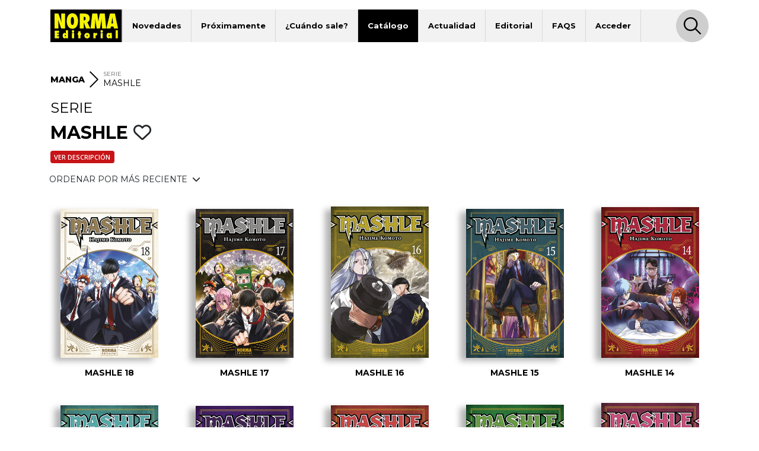

--- FILE ---
content_type: text/html; charset=UTF-8
request_url: https://www.normaeditorial.com/catalogo/manga/serie/mashle/albumes
body_size: 5214
content:
<!DOCTYPE html><html lang="es"><head><!-- Google Consent Mode --><script data-cookieconsent="ignore">
    window.dataLayer = window.dataLayer || [];
    function gtag() {
        dataLayer.push(arguments);
    }
    gtag('consent', 'default', {
        'ad_personalization': 'denied',
        'ad_storage': 'denied',
        'ad_user_data': 'denied',
        'analytics_storage': 'denied',
        'functionality_storage': 'denied',
        'personalization_storage': 'denied',
        'security_storage': 'granted',
        'wait_for_update': 500,
    });
    gtag("set", "ads_data_redaction", true);
    gtag("set", "url_passthrough", false);
</script><!-- End Google Consent Mode --><!-- Google tag (gtag.js) --><script data-cookieconsent="ignore" async src="https://www.googletagmanager.com/gtag/js?id=G-95P7WBC0W9"></script><script data-cookieconsent="ignore">
    window.dataLayer = window.dataLayer || [];
    function gtag(){dataLayer.push(arguments);}
    gtag('js', new Date());

    gtag('config', 'G-95P7WBC0W9');
</script><!-- End Google tag (gtag.js) --><!-- Facebook Pixel Code --><script data-cookieconsent="ignore">
!function(f,b,e,v,n,t,s){if(f.fbq)return;n=f.fbq=function(){n.callMethod?n.callMethod.apply(n,arguments):n.queue.push(arguments)};if(!f._fbq)f._fbq=n;n.push=n;n.loaded=!0;n.version='2.0';n.queue=[];t=b.createElement(e);t.async=!0;t.src=v;s=b.getElementsByTagName(e)[0];s.parentNode.insertBefore(t,s)}(window, document,'script','https://connect.facebook.net/en_US/fbevents.js');
fbq('consent', 'revoke');
fbq('init', '202111750692637');
fbq('track', 'PageView');
window.addEventListener('CookiebotOnConsentReady',function(e){
fbq('consent',Cookiebot.consent.marketing?'grant':'revoke')},!1)
</script><noscript><img height="1" width="1" style="display:none" src="https://www.facebook.com/tr?id=202111750692637&ev=PageView&noscript=1"/></noscript><!-- End Facebook Pixel Code --><!-- Cookiebot CMP--><script id="Cookiebot" src="https://consent.cookiebot.com/uc.js" data-cbid="5bfa9a97-9575-47c5-bfc1-a0d7d568fbb6" type="text/javascript"></script><!-- End Cookiebot CMP --><meta charset="utf-8"><meta name="viewport" content="width=device-width, initial-scale=1, shrink-to-fit=no"><title>Álbumes de la serie MASHLE - Norma Editorial</title><meta name="description" content="Todos los álbumes de la serie MASHLE" /><meta name="author" content="iquadrat" /><meta name="language" content="es"><meta property="og:description" content="Todos los álbumes de la serie MASHLE" /><meta property="og:locale" content="es_ES" /><meta property="og:image" content="https://www.normaeditorial.com/images/logo.svg" /><meta property="og:type" content="website" /><meta property="og:title" content="Álbumes de la serie MASHLE - Norma Editorial" /><meta property="og:url" content="https://www.normaeditorial.com/catalogo/manga/serie/mashle/albumes" /><meta property="og:site_name" content="Norma Editorial" /><meta name="twitter:card" content="summary_large_image"><meta name="twitter:title" content="Álbumes de la serie MASHLE - Norma Editorial"><meta name="twitter:description" content="Todos los álbumes de la serie MASHLE"><meta name="twitter:site" content="@NormaEditorial"><meta name="twitter:creator" content="@NormaEditorial"><meta name="twitter:url" content="https://www.normaeditorial.com/catalogo/manga/serie/mashle/albumes"><meta name="twitter:image" content="https://www.normaeditorial.com/images/logo.svg" /><link rel="apple-touch-icon" href="/images/favicon/apple-touch-icon-114x114.png"/><link rel="apple-touch-icon" sizes="57x57" href="/images/favicon/apple-icon-57x57.png"><link rel="apple-touch-icon" sizes="60x60" href="/images/favicon/apple-icon-60x60.png"><link rel="apple-touch-icon" sizes="72x72" href="/images/favicon/apple-icon-72x72.png"><link rel="apple-touch-icon" sizes="76x76" href="/images/favicon/apple-icon-76x76.png"><link rel="apple-touch-icon" sizes="114x114" href="/images/favicon/apple-icon-114x114.png"><link rel="apple-touch-icon" sizes="120x120" href="/images/favicon/apple-icon-120x120.png"><link rel="apple-touch-icon" sizes="144x144" href="/images/favicon/apple-icon-144x144.png"><link rel="apple-touch-icon" sizes="152x152" href="/images/favicon/apple-icon-152x152.png"><link rel="apple-touch-icon" sizes="180x180" href="/images/favicon/apple-icon-180x180.png"><link rel="icon" type="image/png" sizes="192x192"  href="/images/favicon/android-icon-192x192.png"><link rel="icon" type="image/png" sizes="32x32" href="/images/favicon/favicon-32x32.png"><link rel="icon" type="image/png" sizes="96x96" href="/images/favicon/favicon-96x96.png"><link rel="icon" type="image/png" sizes="16x16" href="/images/favicon/favicon-16x16.png"><meta name="msapplication-TileColor" content="#ffffff"><meta name="msapplication-TileImage" content="/images/favicon/ms-icon-144x144.png"><meta name="geo.region" content="ES-CT" /><meta name="geo.placename" content="Barcelona" /><meta name="geo.position" content="41.392274;2.178569" /><meta name="ICBM" content="41.392274, 2.178569" /><meta name="theme-color" content="#000"/><meta name="apple-mobile-web-app-status-bar-style" content="black-translucent"><link rel="canonical" href="https://www.normaeditorial.com/catalogo/manga/serie/mashle/albumes" /><link rel="stylesheet" href="https://cdnjs.cloudflare.com/ajax/libs/font-awesome/6.4.2/css/all.min.css" /><link href="https://fonts.googleapis.com/css?family=Open+Sans:400,400i,600,700&amp;display=swap" rel="stylesheet"><link href="https://fonts.googleapis.com/css?family=Montserrat:300,400,500,600,700,800&amp;display=swap" rel="stylesheet"><link rel="stylesheet" type="text/css" href="https://cdnjs.cloudflare.com/ajax/libs/slick-carousel/1.8.1/slick.min.css"/><link rel="stylesheet" type="text/css" href="https://cdnjs.cloudflare.com/ajax/libs/slick-carousel/1.8.1/slick-theme.min.css"/><link rel="stylesheet" href="https://cdnjs.cloudflare.com/ajax/libs/fancybox/3.5.7/jquery.fancybox.min.css" /><link rel="stylesheet" href="/build/app.3d6c00b6.css"></head><body><header id="header"><div class="container"><div class="row"><div class="col order-0"><nav id="navbar-header" class="navbar navbar-expand-lg"><a href="/"><img class="logo" src="/images/logo.svg" alt="Norma Editorial" /></a><button class="navbar-toggler" type="button" data-toggle="collapse" data-target="#menu" aria-controls="menu" aria-expanded="false" aria-label="Toggle navigation"><img class="bars-icon" src="/images/bars.svg" alt="Abrir menu"><img class="close-icon" src="/images/close.svg" alt="Cerrar menu"></button><div class="collapse navbar-collapse" id="menu"><ul class="navbar-nav"><li class="nav-item "><a href="#" class="nav-link">Novedades</a><ul class="sub-nav"><li><a href="/novedades/comic-europeo">Cómic Europeo</a></li><li><a href="/novedades/comic-americano">Cómic Americano</a></li><li><a href="/novedades/manga">Manga</a></li><li><a href="/novedades/libros-ilustrados">Libros ilustrados</a></li><li><a href="/novedades/danmei">Danmei</a></li><li><a href="/revista-descubre">Revista DESCUBRE</a></li></ul></li><li class="nav-item "><a href="/proximamente" class="nav-link">Próximamente</a><ul class="sub-nav"><li><a href="/proximamente#europeo">Cómic Europeo</a></li><li><a href="/proximamente#manga">Manga</a></li></ul></li><li class="nav-item "><a href="#" class="nav-link">¿Cuándo sale?</a><ul class="sub-nav"><li><a href="/cuando-sale/comic-europeo">Cómic Europeo</a></li><li><a href="/cuando-sale/comic-americano">Cómic Americano</a></li><li><a href="/cuando-sale/manga">Manga</a></li><li><a href="/cuando-sale/libros-ilustrados">Libros ilustrados</a></li><li><a href="/cuando-sale/danmei">Danmei</a></li></ul></li><li class="nav-item active"><a href="#" class="nav-link">Catálogo</a><ul class="sub-nav"><li><a href="/catalogo/comic-europeo">Cómic Europeo</a></li><li><a href="/catalogo/comic-americano">Cómic Americano</a></li><li><a href="/catalogo/manga">Manga</a></li><li><a href="/catalogo/libros-ilustrados">Libros ilustrados</a></li><li><a href="/catalogo/merchandising">Merchandising</a></li><li><a href="/catalogo/danmei">Danmei</a></li><li><a href="http://www.cimoc.com" target="_cimoc">Edición digital</a></li><li><a href="/generos">Géneros</a></li><li><a href="/etiquetas">Etiquetas</a></li></ul></li><li class="nav-item "><a href="#" class="nav-link">Actualidad</a><ul class="sub-nav"><li><a href="/agenda">Agenda</a></li><li><a href="/noticias">Noticias</a></li><li><a href="/noticias/comic-americano">Cómic Americano</a></li><li><a href="/noticias/comic-europeo">Cómic Europeo</a></li><li><a href="/noticias/manga">Manga</a></li><li><a href="/noticias/norma-editorial">Norma Editorial</a></li><li><a href="/noticias/libro-ilustrado">Libro ilustrado</a></li></ul></li><li class="nav-item "><a href="#" class="nav-link">Editorial</a><ul class="sub-nav"><li><a href="/conocenos">Conócenos</a></li><li><a href="/contacto">Contacto</a></li><li><a href="/envio-artes">Envío de artes</a></li><li><a href="/bolsa-trabajo">Bolsa de trabajo</a></li><li><a href="/donde-comprar">Dónde comprar</a></li><li><a href="/distribucion">Distribución</a></li><li><a href="/boletines">Boletines</a></li><li><a href="/prensa">Prensa</a></li><li><a href="/normaland">Normaland</a></li></ul></li><li class="nav-item "><a href="/faqs" class="nav-link">FAQS</a></li><li class="nav-item "><a href="/usuario/registro" class="nav-link">Acceder</a></li></ul><div id="search-header-toggler"><button class="btn search-toggler" data-function="toggleSearch"><span><img src="/images/search.svg" alt="Buscar"></span></button><button class="btn search-close"><span><img src="/images/close.svg" alt="Cerrar" data-function="menuClose"></span></button></div></div></nav></div><form id="seeker-form" class="col-xl-10 offset-xl-1 order-1"><div class="row"><div class="col"><div class="search-bar"><img class="search-bar__icon" src="/images/search.svg" alt="Buscar"><input id="buscadorInput" class="form-control search-bar__input" type="text" placeholder="Encuentra" aria-label="Encuentra" data-token="dUeIR2a5f51no-GI1SsExVEzGYMIyvCgXveXG_SEKDA"><button type="button" id="clear-input" class="btn"><img class="search-bar__icon" src="/images/back.svg" alt="Limpiar"></button></div></div></div></form><div id="seeker-results" class="col-xl-10 offset-xl-1 order-3"><div class="row"><div class="col-lg-3 order-1 order-lg-0 applied-filter"><div class="row justify-content-center"><div class="item col-12 col-sm col-lg-12" id="list-coleccion" style="display: none;"><label>COLECCIONES</label><div id="data-coleccion"></div></div><div class="item col-12 col-sm col-lg-12" id="list-serie" style="display: none;"><label>SERIES</label><div id="data-serie"></div></div><div class="item col-12 col-sm col-lg-12" id="list-autor" style="display: none;"><label>AUTORES</label><div id="data-autor"></div></div><div class="item col-12 col-sm col-lg-12" id="list-etiqueta" style="display: none;"><label>ETIQUETAS</label><div id="data-etiqueta"></div></div></div></div><div id="results-list" class="col-lg-9 order-0 order-lg-1"><div class="row justify-content-center" id="list-data-producto"></div></div></div></div></div><div class="row" id="buscador-link"><div class="col text-center" id="buscador-count"></div></div></div></header><main id="catalogo"><section id="breadcrumb"><div class="container"><div class="row"><div class="col"><nav><ol itemscope itemtype="http://schema.org/BreadcrumbList"><li class="no-label" itemprop="itemListElement" itemscope itemtype="http://schema.org/ListItem"><a itemprop="item" href="/catalogo/manga"><span itemprop="name"><strong>MANGA</strong></span></a><meta itemprop="position" content="1" /></li><li class="separator d-none d-md-inline"><img src="/images/right.svg" alt=">"></li><li class="serie d-none d-md-inline" itemprop="itemListElement" itemscope itemtype="http://schema.org/ListItem"><label>SERIE</label><a itemprop="item" href="/catalogo/manga/serie/mashle"><span itemprop="name">MASHLE</span></a><meta itemprop="position" content="3" /></li></ol></nav></div></div></div></section><section><div class="container"><div class="row"><div class="col"><h1><div class="h2">SERIE</div><div class="h1">
                                MASHLE
                                                                                <button class="btn fav" data-type="serie" data-status="0" data-value="4911"><i class="far fa-heart"></i></button></div></h1><a href="/catalogo/manga/serie/mashle" class="badge badge-serie mb-2" style="margin-left:0 !important;">Ver descripción</a></div></div><div id="group-buttons"><div class="row"><div class="col-md-auto p-0 mr-auto"><div class="btn-group"><button type="button" class="btn dropdown-toggle" data-toggle="dropdown" data-display="static" aria-haspopup="true" aria-expanded="false">
                ORDENAR POR MÁS RECIENTE <i class="fas fa-chevron-down ml-1"></i></button><div class="dropdown-menu"><a class="dropdown-item" href="/catalogo/manga/serie/mashle/albumes?o=fecha">MÁS ANTIGUO</a><a class="dropdown-item" href="/catalogo/manga/serie/mashle/albumes?o=titulo">TÍTULO</a></div></div></div></div></div><div id="list" class="row"><div class="item"><div class="book-item"><div class="outer-cover"><a href="/ficha/manga/mashle/mashle-18"><div class="position-relative"><img class="lazy cover" src="/images/album-nofoto.jpg" data-src="/upload/media/albumes/0001/34/thumb_33444_albumes_medium.jpeg" alt="MASHLE 18" /></div></a></div><a href="/ficha/manga/mashle/mashle-18" class="caption"><h2>MASHLE 18</h2></a></div></div><div class="item"><div class="book-item"><div class="outer-cover"><a href="/ficha/manga/mashle/mashle-17"><div class="position-relative"><img class="lazy cover" src="/images/album-nofoto.jpg" data-src="/upload/media/albumes/0001/33/thumb_32793_albumes_medium.jpeg" alt="MASHLE 17" /></div></a></div><a href="/ficha/manga/mashle/mashle-17" class="caption"><h2>MASHLE 17</h2></a></div></div><div class="item"><div class="book-item"><div class="outer-cover"><a href="/ficha/manga/mashle/mashle-16"><div class="position-relative"><img class="lazy cover" src="/images/album-nofoto.jpg" data-src="/upload/media/albumes/0001/32/thumb_31503_albumes_medium.jpeg" alt="MASHLE 16" /></div></a></div><a href="/ficha/manga/mashle/mashle-16" class="caption"><h2>MASHLE 16</h2></a></div></div><div class="item"><div class="book-item"><div class="outer-cover"><a href="/ficha/manga/mashle/mashle-15"><div class="position-relative"><img class="lazy cover" src="/images/album-nofoto.jpg" data-src="/upload/media/albumes/0001/31/thumb_30585_albumes_medium.jpeg" alt="MASHLE 15" /></div></a></div><a href="/ficha/manga/mashle/mashle-15" class="caption"><h2>MASHLE 15</h2></a></div></div><div class="item"><div class="book-item"><div class="outer-cover"><a href="/ficha/manga/mashle/mashle-14"><div class="position-relative"><img class="lazy cover" src="/images/album-nofoto.jpg" data-src="/upload/media/albumes/0001/30/thumb_29286_albumes_medium.jpeg" alt="MASHLE 14" /></div></a></div><a href="/ficha/manga/mashle/mashle-14" class="caption"><h2>MASHLE 14</h2></a></div></div><div class="item"><div class="book-item"><div class="outer-cover"><a href="/ficha/manga/mashle/mashle-13"><div class="position-relative"><img class="lazy cover" src="/images/album-nofoto.jpg" data-src="/upload/media/albumes/0001/28/thumb_27710_albumes_medium.jpeg" alt="MASHLE 13" /></div></a></div><a href="/ficha/manga/mashle/mashle-13" class="caption"><h2>MASHLE 13</h2></a></div></div><div class="item"><div class="book-item"><div class="outer-cover"><a href="/ficha/manga/mashle/mashle-12"><div class="position-relative"><img class="lazy cover" src="/images/album-nofoto.jpg" data-src="/upload/media/albumes/0001/27/thumb_26892_albumes_medium.jpeg" alt="MASHLE 12" /></div></a></div><a href="/ficha/manga/mashle/mashle-12" class="caption"><h2>MASHLE 12</h2></a></div></div><div class="item"><div class="book-item"><div class="outer-cover"><a href="/ficha/manga/mashle/mashle-11"><div class="position-relative"><img class="lazy cover" src="/images/album-nofoto.jpg" data-src="/upload/media/albumes/0001/25/thumb_24797_albumes_medium.jpeg" alt="MASHLE 11" /></div></a></div><a href="/ficha/manga/mashle/mashle-11" class="caption"><h2>MASHLE 11</h2></a></div></div><div class="item"><div class="book-item"><div class="outer-cover"><a href="/ficha/manga/mashle/mashle-10"><div class="position-relative"><img class="lazy cover" src="/images/album-nofoto.jpg" data-src="/upload/media/albumes/0001/24/thumb_23452_albumes_medium.jpeg" alt="MASHLE 10" /></div></a></div><a href="/ficha/manga/mashle/mashle-10" class="caption"><h2>MASHLE 10</h2></a></div></div><div class="item"><div class="book-item"><div class="outer-cover"><a href="/ficha/manga/mashle/mashle-9"><div class="position-relative"><img class="lazy cover" src="/images/album-nofoto.jpg" data-src="/upload/media/albumes/0001/23/thumb_22689_albumes_medium.jpeg" alt="MASHLE 9" /></div></a></div><a href="/ficha/manga/mashle/mashle-9" class="caption"><h2>MASHLE 9</h2></a></div></div><div class="item"><div class="book-item"><div class="outer-cover"><a href="/ficha/manga/mashle/mashle-8"><div class="position-relative"><img class="lazy cover" src="/images/album-nofoto.jpg" data-src="/upload/media/albumes/0001/23/thumb_22084_albumes_medium.jpeg" alt="MASHLE 8" /></div></a></div><a href="/ficha/manga/mashle/mashle-8" class="caption"><h2>MASHLE 8</h2></a></div></div><div class="item"><div class="book-item"><div class="outer-cover"><a href="/ficha/manga/mashle/mashle-7"><div class="position-relative"><img class="lazy cover" src="/images/album-nofoto.jpg" data-src="/upload/media/albumes/0001/22/thumb_21651_albumes_medium.jpeg" alt="MASHLE 7" /></div></a></div><a href="/ficha/manga/mashle/mashle-7" class="caption"><h2>MASHLE 7</h2></a></div></div><div class="item"><div class="book-item"><div class="outer-cover"><a href="/ficha/manga/mashle/mashle-6"><div class="position-relative"><img class="lazy cover" src="/images/album-nofoto.jpg" data-src="/upload/media/albumes/0001/22/thumb_21130_albumes_medium.jpeg" alt="MASHLE 6" /></div></a></div><a href="/ficha/manga/mashle/mashle-6" class="caption"><h2>MASHLE 6</h2></a></div></div><div class="item"><div class="book-item"><div class="outer-cover"><a href="/ficha/manga/mashle/mashle-5"><div class="position-relative"><img class="lazy cover" src="/images/album-nofoto.jpg" data-src="/upload/media/albumes/0001/21/thumb_20275_albumes_medium.jpeg" alt="MASHLE 5" /></div></a></div><a href="/ficha/manga/mashle/mashle-5" class="caption"><h2>MASHLE 5</h2></a></div></div><div class="item"><div class="book-item"><div class="outer-cover"><a href="/ficha/manga/mashle/mashle-4"><div class="position-relative"><img class="lazy cover" src="/images/album-nofoto.jpg" data-src="/upload/media/albumes/0001/20/thumb_19764_albumes_medium.jpeg" alt="MASHLE 4" /></div></a></div><a href="/ficha/manga/mashle/mashle-4" class="caption"><h2>MASHLE 4</h2></a></div></div><div class="item"><div class="book-item"><div class="outer-cover"><a href="/ficha/manga/mashle/mashle-3"><div class="position-relative"><img class="lazy cover" src="/images/album-nofoto.jpg" data-src="/upload/media/albumes/0001/19/thumb_18655_albumes_medium.jpeg" alt="MASHLE 3" /></div></a></div><a href="/ficha/manga/mashle/mashle-3" class="caption"><h2>MASHLE 3</h2></a></div></div><div class="item"><div class="book-item"><div class="outer-cover"><a href="/ficha/manga/mashle/mashle-2"><div class="position-relative"><img class="lazy cover" src="/images/album-nofoto.jpg" data-src="/upload/media/albumes/0001/18/thumb_17883_albumes_medium.jpeg" alt="MASHLE 2" /></div></a></div><a href="/ficha/manga/mashle/mashle-2" class="caption"><h2>MASHLE 2</h2></a></div></div><div class="item"><div class="book-item"><div class="outer-cover"><a href="/ficha/manga/mashle/mashle"><div class="position-relative"><img class="lazy cover" src="/images/album-nofoto.jpg" data-src="/upload/media/albumes/0001/18/thumb_17196_albumes_medium.jpeg" alt="MASHLE 1" /></div></a></div><a href="/ficha/manga/mashle/mashle" class="caption"><h2>MASHLE 1</h2></a></div></div></div></div></section></main><footer id="footer"><div class="container"><div class="row"><div class="col-12 col-lg-4 mb-3 text-center text-sm-left"><img class="logo" src="/images/logo-footer.svg" alt="Norma Editorial"/><address>Passeig Sant Joan 7, Pral<br />08010 Barcelona</address></div><div class="col-12 col-md-6 col-lg-4 mb-3 text-center text-sm-left"><label>Catálogo</label><nav><ul class="footer-catalogo"><li><a href="/novedades/comic-europeo">novedades Europeo</a></li><li><a href="/novedades/comic-americano">novedades Americano</a></li><li><a href="/novedades/manga">novedades Manga</a></li><li><a href="/novedades/libros-ilustrados">novedades Libros ilustrados</a></li><li><a href="/novedades/danmei">novedades Danmei</a></li><li><a href="/revista-descubre">Revista DESCUBRE</a></li><li><a href="/proximamente">próximamente</a></li><li><a href="/cuando-sale/comic-europeo">Cuando sale europeo</a></li><li><a href="/cuando-sale/comic-americano">Cuando sale americano</a></li><li><a href="/cuando-sale/manga">Cuando sale manga</a></li><li><a href="/noticias">noticias</a></li><li><a href="/catalogo/comic-europeo">catálogo Europeo</a></li><li><a href="/catalogo/comic-americano">catálogo Americano</a></li><li><a href="/catalogo/manga">catálogo Manga</a></li><li><a href="/catalogo/libros-ilustrados">catálogo Libros ilustrados</a></li><li><a href="/catalogo/merchandising">catálogo Merchandising</a></li><li><a href="/catalogo/danmei">catálogo Danmei</a></li><li><a href="http://www.cimoc.com" target="_cimoc">Edición digital</a></li><li><a href="/generos">Géneros</a></li><li><a href="/etiquetas">Etiquetas</a></li><li><a href="/agenda">agenda</a></li></ul></nav></div><div class="col-12 col-sm-6 col-md-3 col-lg-2 mb-3 text-center text-sm-left"><label>Editorial</label><nav><ul><li><a href="/conocenos">conócenos</a></li><li><a href="/contacto">contacto</a></li><li><a href="/envio-artes">envío de artes</a></li><li><a href="/bolsa-trabajo">bolsa de trabajo</a></li><li><a href="/donde-comprar">dónde comprar</a></li><li><a href="/usuario/registro">regístrate</a></li></ul></nav></div><div class="col-12 col-sm-6 col-md-3 col-lg-2 mb-3 text-center text-sm-left"><label>Distribución</label><nav><ul><li><a href="/distribucion">distribución</a></li><li><a href="/tarifa.xls">tarifas</a></li><li><a href="/boletines">boletines</a></li></ul></nav></div></div><div id="main-social" class="row"><div class="col offset-lg-4"><a class="badge badge-pill" href="https://www.facebook.com/NormaEditorial" target="_blank" rel="noopener noreferrer"><i class="fab fa-facebook-f"></i>Norma Editorial</a><a class="badge badge-pill" href="https://www.facebook.com/NormaEdManga" target="_blank" rel="noopener noreferrer"><i class="fab fa-facebook-f"></i>Manga</a><a class="badge badge-pill" href="https://x.com/NormaEditorial" target="_blank" rel="noopener noreferrer"><i class="fab fa-x-twitter"></i>Norma Editorial</a><a class="badge badge-pill" href="https://x.com/NormaEdManga" target="_blank" rel="noopener noreferrer"><i class="fab fa-x-twitter"></i>Manga</a><a class="badge badge-pill" href="https://www.instagram.com/Norma_Editorial/" target="_blank" rel="noopener noreferrer"><i class="fab fa-instagram"></i>Norma Editorial</a><a class="badge badge-pill" href="https://www.instagram.com/NormaEdManga" target="_blank" rel="noopener noreferrer"><i class="fab fa-instagram"></i>Manga</a><a class="badge badge-pill" href="https://www.youtube.com/user/MARKETINGNORMA" target="_blank" rel="noopener noreferrer"><i class="fab fa-youtube"></i>youtube</a></div></div><div id="other-sites" class="row"><div class="col offset-lg-4 text-center text-sm-left"><label>Otros sites</label><a href="http://normaeditorial.cat" target="_blank" rel="noopener noreferrer">normaeditorial.cat</a><a href="https://www.normacomics.com/" target="_blank" rel="noopener noreferrer">normacomics.com</a><a href="https://www.editorialastronave.com/" target="_blank" rel="noopener noreferrer">editorialastronave.com</a><a href="http://cimoc.com/" target="_blank" rel="noopener noreferrer">cimoc.com</a><a href="https://www.normaeditorial.com/concursomanga/" target="_blank" rel="noopener noreferrer">concursomanga.com</a></div></div></div><hr /><div class="container"><div class="row align-items-center"><div id="copyright" class="col-sm-auto"><span>&copy; Norma Editorial S.A.</span><a href="/terminos-legales">Términos legales</a><a href="https://iquadrat.com" target="_blank">Diseño web iquadrat</a></div><div id="social" class="col-sm-auto"><a href="https://www.facebook.com/NormaEditorial" target="_blank" rel="noopener noreferrer"><i class="fab fa-facebook-f"></i><span class="sr-only">Facebook</span></a><a href="https://x.com/NormaEditorial" target="_blank" rel="noopener noreferrer"><i class="fab fa-x-twitter"></i><span class="sr-only">Twitter</span></a><a href="https://www.instagram.com/Norma_Editorial/" target="_blank" rel="noopener noreferrer"><i class="fab fa-instagram"></i><span class="sr-only">Instagram</span></a><a href="https://www.youtube.com/user/MARKETINGNORMA" target="_blank" rel="noopener noreferrer"><i class="fab fa-youtube"></i><span class="sr-only">Youtube</span></a></div></div></div></footer><div id="search-footer-toggler"><button class="btn search-toggler"><img src="/images/search.svg" alt="Buscar" /></button><button class="btn search-close"><img src="/images/close.svg" alt="Cerrar" /></button></div><script data-cookieconsent="ignore" src="https://cdnjs.cloudflare.com/ajax/libs/jquery/3.4.1/jquery.min.js" integrity="sha256-CSXorXvZcTkaix6Yvo6HppcZGetbYMGWSFlBw8HfCJo=" crossorigin="anonymous"></script><script data-cookieconsent="ignore" src="https://cdnjs.cloudflare.com/ajax/libs/twitter-bootstrap/4.3.1/js/bootstrap.bundle.min.js" integrity="sha256-fzFFyH01cBVPYzl16KT40wqjhgPtq6FFUB6ckN2+GGw=" crossorigin="anonymous"></script><script data-cookieconsent="ignore" src="https://cdnjs.cloudflare.com/ajax/libs/slick-carousel/1.8.1/slick.min.js"></script><script data-cookieconsent="ignore" src="https://cdnjs.cloudflare.com/ajax/libs/fancybox/3.5.7/jquery.fancybox.min.js"></script><script data-cookieconsent="ignore" src="https://cdnjs.cloudflare.com/ajax/libs/jquery.lazy/1.7.10/jquery.lazy.min.js"></script><script src="/build/runtime.d94b3b43.js" data-cookieconsent="ignore"></script><script src="/build/app.468e7901.js" data-cookieconsent="ignore"></script><script type="text/plain" data-cookieconsent="statistics" src="/fp2.min.js"></script><script type="text/plain" data-cookieconsent="statistics" src="/js/fp2.js"></script><script type="text/plain" data-cookieconsent="statistics">if (window.fp2) window.fp2(112916124);</script></body></html>